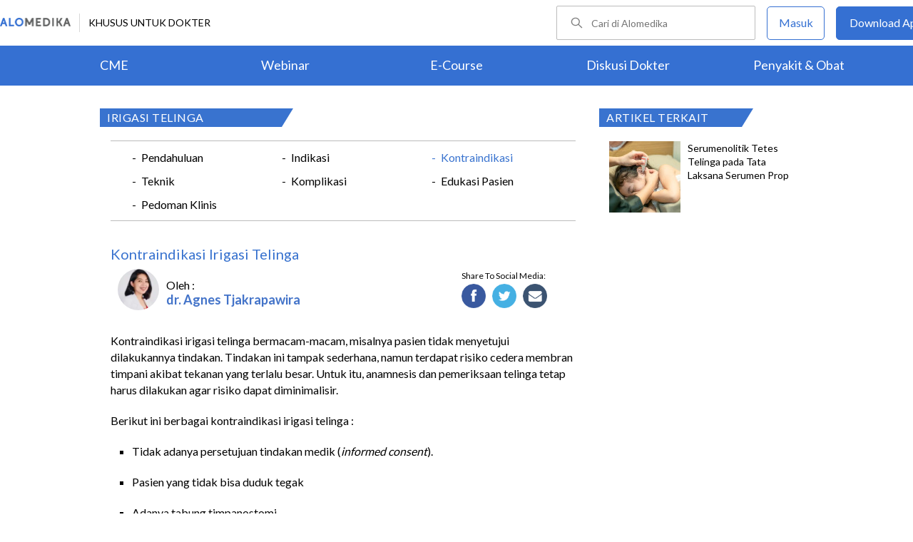

--- FILE ---
content_type: text/html; charset=utf-8
request_url: https://www.google.com/recaptcha/enterprise/anchor?ar=1&k=6Le37ospAAAAAIQmlKVi79djstv1hygNeISH6qfB&co=aHR0cHM6Ly93d3cuYWxvbWVkaWthLmNvbTo0NDM.&hl=en&v=PoyoqOPhxBO7pBk68S4YbpHZ&size=invisible&anchor-ms=20000&execute-ms=30000&cb=h1o6h7go0f3r
body_size: 48430
content:
<!DOCTYPE HTML><html dir="ltr" lang="en"><head><meta http-equiv="Content-Type" content="text/html; charset=UTF-8">
<meta http-equiv="X-UA-Compatible" content="IE=edge">
<title>reCAPTCHA</title>
<style type="text/css">
/* cyrillic-ext */
@font-face {
  font-family: 'Roboto';
  font-style: normal;
  font-weight: 400;
  font-stretch: 100%;
  src: url(//fonts.gstatic.com/s/roboto/v48/KFO7CnqEu92Fr1ME7kSn66aGLdTylUAMa3GUBHMdazTgWw.woff2) format('woff2');
  unicode-range: U+0460-052F, U+1C80-1C8A, U+20B4, U+2DE0-2DFF, U+A640-A69F, U+FE2E-FE2F;
}
/* cyrillic */
@font-face {
  font-family: 'Roboto';
  font-style: normal;
  font-weight: 400;
  font-stretch: 100%;
  src: url(//fonts.gstatic.com/s/roboto/v48/KFO7CnqEu92Fr1ME7kSn66aGLdTylUAMa3iUBHMdazTgWw.woff2) format('woff2');
  unicode-range: U+0301, U+0400-045F, U+0490-0491, U+04B0-04B1, U+2116;
}
/* greek-ext */
@font-face {
  font-family: 'Roboto';
  font-style: normal;
  font-weight: 400;
  font-stretch: 100%;
  src: url(//fonts.gstatic.com/s/roboto/v48/KFO7CnqEu92Fr1ME7kSn66aGLdTylUAMa3CUBHMdazTgWw.woff2) format('woff2');
  unicode-range: U+1F00-1FFF;
}
/* greek */
@font-face {
  font-family: 'Roboto';
  font-style: normal;
  font-weight: 400;
  font-stretch: 100%;
  src: url(//fonts.gstatic.com/s/roboto/v48/KFO7CnqEu92Fr1ME7kSn66aGLdTylUAMa3-UBHMdazTgWw.woff2) format('woff2');
  unicode-range: U+0370-0377, U+037A-037F, U+0384-038A, U+038C, U+038E-03A1, U+03A3-03FF;
}
/* math */
@font-face {
  font-family: 'Roboto';
  font-style: normal;
  font-weight: 400;
  font-stretch: 100%;
  src: url(//fonts.gstatic.com/s/roboto/v48/KFO7CnqEu92Fr1ME7kSn66aGLdTylUAMawCUBHMdazTgWw.woff2) format('woff2');
  unicode-range: U+0302-0303, U+0305, U+0307-0308, U+0310, U+0312, U+0315, U+031A, U+0326-0327, U+032C, U+032F-0330, U+0332-0333, U+0338, U+033A, U+0346, U+034D, U+0391-03A1, U+03A3-03A9, U+03B1-03C9, U+03D1, U+03D5-03D6, U+03F0-03F1, U+03F4-03F5, U+2016-2017, U+2034-2038, U+203C, U+2040, U+2043, U+2047, U+2050, U+2057, U+205F, U+2070-2071, U+2074-208E, U+2090-209C, U+20D0-20DC, U+20E1, U+20E5-20EF, U+2100-2112, U+2114-2115, U+2117-2121, U+2123-214F, U+2190, U+2192, U+2194-21AE, U+21B0-21E5, U+21F1-21F2, U+21F4-2211, U+2213-2214, U+2216-22FF, U+2308-230B, U+2310, U+2319, U+231C-2321, U+2336-237A, U+237C, U+2395, U+239B-23B7, U+23D0, U+23DC-23E1, U+2474-2475, U+25AF, U+25B3, U+25B7, U+25BD, U+25C1, U+25CA, U+25CC, U+25FB, U+266D-266F, U+27C0-27FF, U+2900-2AFF, U+2B0E-2B11, U+2B30-2B4C, U+2BFE, U+3030, U+FF5B, U+FF5D, U+1D400-1D7FF, U+1EE00-1EEFF;
}
/* symbols */
@font-face {
  font-family: 'Roboto';
  font-style: normal;
  font-weight: 400;
  font-stretch: 100%;
  src: url(//fonts.gstatic.com/s/roboto/v48/KFO7CnqEu92Fr1ME7kSn66aGLdTylUAMaxKUBHMdazTgWw.woff2) format('woff2');
  unicode-range: U+0001-000C, U+000E-001F, U+007F-009F, U+20DD-20E0, U+20E2-20E4, U+2150-218F, U+2190, U+2192, U+2194-2199, U+21AF, U+21E6-21F0, U+21F3, U+2218-2219, U+2299, U+22C4-22C6, U+2300-243F, U+2440-244A, U+2460-24FF, U+25A0-27BF, U+2800-28FF, U+2921-2922, U+2981, U+29BF, U+29EB, U+2B00-2BFF, U+4DC0-4DFF, U+FFF9-FFFB, U+10140-1018E, U+10190-1019C, U+101A0, U+101D0-101FD, U+102E0-102FB, U+10E60-10E7E, U+1D2C0-1D2D3, U+1D2E0-1D37F, U+1F000-1F0FF, U+1F100-1F1AD, U+1F1E6-1F1FF, U+1F30D-1F30F, U+1F315, U+1F31C, U+1F31E, U+1F320-1F32C, U+1F336, U+1F378, U+1F37D, U+1F382, U+1F393-1F39F, U+1F3A7-1F3A8, U+1F3AC-1F3AF, U+1F3C2, U+1F3C4-1F3C6, U+1F3CA-1F3CE, U+1F3D4-1F3E0, U+1F3ED, U+1F3F1-1F3F3, U+1F3F5-1F3F7, U+1F408, U+1F415, U+1F41F, U+1F426, U+1F43F, U+1F441-1F442, U+1F444, U+1F446-1F449, U+1F44C-1F44E, U+1F453, U+1F46A, U+1F47D, U+1F4A3, U+1F4B0, U+1F4B3, U+1F4B9, U+1F4BB, U+1F4BF, U+1F4C8-1F4CB, U+1F4D6, U+1F4DA, U+1F4DF, U+1F4E3-1F4E6, U+1F4EA-1F4ED, U+1F4F7, U+1F4F9-1F4FB, U+1F4FD-1F4FE, U+1F503, U+1F507-1F50B, U+1F50D, U+1F512-1F513, U+1F53E-1F54A, U+1F54F-1F5FA, U+1F610, U+1F650-1F67F, U+1F687, U+1F68D, U+1F691, U+1F694, U+1F698, U+1F6AD, U+1F6B2, U+1F6B9-1F6BA, U+1F6BC, U+1F6C6-1F6CF, U+1F6D3-1F6D7, U+1F6E0-1F6EA, U+1F6F0-1F6F3, U+1F6F7-1F6FC, U+1F700-1F7FF, U+1F800-1F80B, U+1F810-1F847, U+1F850-1F859, U+1F860-1F887, U+1F890-1F8AD, U+1F8B0-1F8BB, U+1F8C0-1F8C1, U+1F900-1F90B, U+1F93B, U+1F946, U+1F984, U+1F996, U+1F9E9, U+1FA00-1FA6F, U+1FA70-1FA7C, U+1FA80-1FA89, U+1FA8F-1FAC6, U+1FACE-1FADC, U+1FADF-1FAE9, U+1FAF0-1FAF8, U+1FB00-1FBFF;
}
/* vietnamese */
@font-face {
  font-family: 'Roboto';
  font-style: normal;
  font-weight: 400;
  font-stretch: 100%;
  src: url(//fonts.gstatic.com/s/roboto/v48/KFO7CnqEu92Fr1ME7kSn66aGLdTylUAMa3OUBHMdazTgWw.woff2) format('woff2');
  unicode-range: U+0102-0103, U+0110-0111, U+0128-0129, U+0168-0169, U+01A0-01A1, U+01AF-01B0, U+0300-0301, U+0303-0304, U+0308-0309, U+0323, U+0329, U+1EA0-1EF9, U+20AB;
}
/* latin-ext */
@font-face {
  font-family: 'Roboto';
  font-style: normal;
  font-weight: 400;
  font-stretch: 100%;
  src: url(//fonts.gstatic.com/s/roboto/v48/KFO7CnqEu92Fr1ME7kSn66aGLdTylUAMa3KUBHMdazTgWw.woff2) format('woff2');
  unicode-range: U+0100-02BA, U+02BD-02C5, U+02C7-02CC, U+02CE-02D7, U+02DD-02FF, U+0304, U+0308, U+0329, U+1D00-1DBF, U+1E00-1E9F, U+1EF2-1EFF, U+2020, U+20A0-20AB, U+20AD-20C0, U+2113, U+2C60-2C7F, U+A720-A7FF;
}
/* latin */
@font-face {
  font-family: 'Roboto';
  font-style: normal;
  font-weight: 400;
  font-stretch: 100%;
  src: url(//fonts.gstatic.com/s/roboto/v48/KFO7CnqEu92Fr1ME7kSn66aGLdTylUAMa3yUBHMdazQ.woff2) format('woff2');
  unicode-range: U+0000-00FF, U+0131, U+0152-0153, U+02BB-02BC, U+02C6, U+02DA, U+02DC, U+0304, U+0308, U+0329, U+2000-206F, U+20AC, U+2122, U+2191, U+2193, U+2212, U+2215, U+FEFF, U+FFFD;
}
/* cyrillic-ext */
@font-face {
  font-family: 'Roboto';
  font-style: normal;
  font-weight: 500;
  font-stretch: 100%;
  src: url(//fonts.gstatic.com/s/roboto/v48/KFO7CnqEu92Fr1ME7kSn66aGLdTylUAMa3GUBHMdazTgWw.woff2) format('woff2');
  unicode-range: U+0460-052F, U+1C80-1C8A, U+20B4, U+2DE0-2DFF, U+A640-A69F, U+FE2E-FE2F;
}
/* cyrillic */
@font-face {
  font-family: 'Roboto';
  font-style: normal;
  font-weight: 500;
  font-stretch: 100%;
  src: url(//fonts.gstatic.com/s/roboto/v48/KFO7CnqEu92Fr1ME7kSn66aGLdTylUAMa3iUBHMdazTgWw.woff2) format('woff2');
  unicode-range: U+0301, U+0400-045F, U+0490-0491, U+04B0-04B1, U+2116;
}
/* greek-ext */
@font-face {
  font-family: 'Roboto';
  font-style: normal;
  font-weight: 500;
  font-stretch: 100%;
  src: url(//fonts.gstatic.com/s/roboto/v48/KFO7CnqEu92Fr1ME7kSn66aGLdTylUAMa3CUBHMdazTgWw.woff2) format('woff2');
  unicode-range: U+1F00-1FFF;
}
/* greek */
@font-face {
  font-family: 'Roboto';
  font-style: normal;
  font-weight: 500;
  font-stretch: 100%;
  src: url(//fonts.gstatic.com/s/roboto/v48/KFO7CnqEu92Fr1ME7kSn66aGLdTylUAMa3-UBHMdazTgWw.woff2) format('woff2');
  unicode-range: U+0370-0377, U+037A-037F, U+0384-038A, U+038C, U+038E-03A1, U+03A3-03FF;
}
/* math */
@font-face {
  font-family: 'Roboto';
  font-style: normal;
  font-weight: 500;
  font-stretch: 100%;
  src: url(//fonts.gstatic.com/s/roboto/v48/KFO7CnqEu92Fr1ME7kSn66aGLdTylUAMawCUBHMdazTgWw.woff2) format('woff2');
  unicode-range: U+0302-0303, U+0305, U+0307-0308, U+0310, U+0312, U+0315, U+031A, U+0326-0327, U+032C, U+032F-0330, U+0332-0333, U+0338, U+033A, U+0346, U+034D, U+0391-03A1, U+03A3-03A9, U+03B1-03C9, U+03D1, U+03D5-03D6, U+03F0-03F1, U+03F4-03F5, U+2016-2017, U+2034-2038, U+203C, U+2040, U+2043, U+2047, U+2050, U+2057, U+205F, U+2070-2071, U+2074-208E, U+2090-209C, U+20D0-20DC, U+20E1, U+20E5-20EF, U+2100-2112, U+2114-2115, U+2117-2121, U+2123-214F, U+2190, U+2192, U+2194-21AE, U+21B0-21E5, U+21F1-21F2, U+21F4-2211, U+2213-2214, U+2216-22FF, U+2308-230B, U+2310, U+2319, U+231C-2321, U+2336-237A, U+237C, U+2395, U+239B-23B7, U+23D0, U+23DC-23E1, U+2474-2475, U+25AF, U+25B3, U+25B7, U+25BD, U+25C1, U+25CA, U+25CC, U+25FB, U+266D-266F, U+27C0-27FF, U+2900-2AFF, U+2B0E-2B11, U+2B30-2B4C, U+2BFE, U+3030, U+FF5B, U+FF5D, U+1D400-1D7FF, U+1EE00-1EEFF;
}
/* symbols */
@font-face {
  font-family: 'Roboto';
  font-style: normal;
  font-weight: 500;
  font-stretch: 100%;
  src: url(//fonts.gstatic.com/s/roboto/v48/KFO7CnqEu92Fr1ME7kSn66aGLdTylUAMaxKUBHMdazTgWw.woff2) format('woff2');
  unicode-range: U+0001-000C, U+000E-001F, U+007F-009F, U+20DD-20E0, U+20E2-20E4, U+2150-218F, U+2190, U+2192, U+2194-2199, U+21AF, U+21E6-21F0, U+21F3, U+2218-2219, U+2299, U+22C4-22C6, U+2300-243F, U+2440-244A, U+2460-24FF, U+25A0-27BF, U+2800-28FF, U+2921-2922, U+2981, U+29BF, U+29EB, U+2B00-2BFF, U+4DC0-4DFF, U+FFF9-FFFB, U+10140-1018E, U+10190-1019C, U+101A0, U+101D0-101FD, U+102E0-102FB, U+10E60-10E7E, U+1D2C0-1D2D3, U+1D2E0-1D37F, U+1F000-1F0FF, U+1F100-1F1AD, U+1F1E6-1F1FF, U+1F30D-1F30F, U+1F315, U+1F31C, U+1F31E, U+1F320-1F32C, U+1F336, U+1F378, U+1F37D, U+1F382, U+1F393-1F39F, U+1F3A7-1F3A8, U+1F3AC-1F3AF, U+1F3C2, U+1F3C4-1F3C6, U+1F3CA-1F3CE, U+1F3D4-1F3E0, U+1F3ED, U+1F3F1-1F3F3, U+1F3F5-1F3F7, U+1F408, U+1F415, U+1F41F, U+1F426, U+1F43F, U+1F441-1F442, U+1F444, U+1F446-1F449, U+1F44C-1F44E, U+1F453, U+1F46A, U+1F47D, U+1F4A3, U+1F4B0, U+1F4B3, U+1F4B9, U+1F4BB, U+1F4BF, U+1F4C8-1F4CB, U+1F4D6, U+1F4DA, U+1F4DF, U+1F4E3-1F4E6, U+1F4EA-1F4ED, U+1F4F7, U+1F4F9-1F4FB, U+1F4FD-1F4FE, U+1F503, U+1F507-1F50B, U+1F50D, U+1F512-1F513, U+1F53E-1F54A, U+1F54F-1F5FA, U+1F610, U+1F650-1F67F, U+1F687, U+1F68D, U+1F691, U+1F694, U+1F698, U+1F6AD, U+1F6B2, U+1F6B9-1F6BA, U+1F6BC, U+1F6C6-1F6CF, U+1F6D3-1F6D7, U+1F6E0-1F6EA, U+1F6F0-1F6F3, U+1F6F7-1F6FC, U+1F700-1F7FF, U+1F800-1F80B, U+1F810-1F847, U+1F850-1F859, U+1F860-1F887, U+1F890-1F8AD, U+1F8B0-1F8BB, U+1F8C0-1F8C1, U+1F900-1F90B, U+1F93B, U+1F946, U+1F984, U+1F996, U+1F9E9, U+1FA00-1FA6F, U+1FA70-1FA7C, U+1FA80-1FA89, U+1FA8F-1FAC6, U+1FACE-1FADC, U+1FADF-1FAE9, U+1FAF0-1FAF8, U+1FB00-1FBFF;
}
/* vietnamese */
@font-face {
  font-family: 'Roboto';
  font-style: normal;
  font-weight: 500;
  font-stretch: 100%;
  src: url(//fonts.gstatic.com/s/roboto/v48/KFO7CnqEu92Fr1ME7kSn66aGLdTylUAMa3OUBHMdazTgWw.woff2) format('woff2');
  unicode-range: U+0102-0103, U+0110-0111, U+0128-0129, U+0168-0169, U+01A0-01A1, U+01AF-01B0, U+0300-0301, U+0303-0304, U+0308-0309, U+0323, U+0329, U+1EA0-1EF9, U+20AB;
}
/* latin-ext */
@font-face {
  font-family: 'Roboto';
  font-style: normal;
  font-weight: 500;
  font-stretch: 100%;
  src: url(//fonts.gstatic.com/s/roboto/v48/KFO7CnqEu92Fr1ME7kSn66aGLdTylUAMa3KUBHMdazTgWw.woff2) format('woff2');
  unicode-range: U+0100-02BA, U+02BD-02C5, U+02C7-02CC, U+02CE-02D7, U+02DD-02FF, U+0304, U+0308, U+0329, U+1D00-1DBF, U+1E00-1E9F, U+1EF2-1EFF, U+2020, U+20A0-20AB, U+20AD-20C0, U+2113, U+2C60-2C7F, U+A720-A7FF;
}
/* latin */
@font-face {
  font-family: 'Roboto';
  font-style: normal;
  font-weight: 500;
  font-stretch: 100%;
  src: url(//fonts.gstatic.com/s/roboto/v48/KFO7CnqEu92Fr1ME7kSn66aGLdTylUAMa3yUBHMdazQ.woff2) format('woff2');
  unicode-range: U+0000-00FF, U+0131, U+0152-0153, U+02BB-02BC, U+02C6, U+02DA, U+02DC, U+0304, U+0308, U+0329, U+2000-206F, U+20AC, U+2122, U+2191, U+2193, U+2212, U+2215, U+FEFF, U+FFFD;
}
/* cyrillic-ext */
@font-face {
  font-family: 'Roboto';
  font-style: normal;
  font-weight: 900;
  font-stretch: 100%;
  src: url(//fonts.gstatic.com/s/roboto/v48/KFO7CnqEu92Fr1ME7kSn66aGLdTylUAMa3GUBHMdazTgWw.woff2) format('woff2');
  unicode-range: U+0460-052F, U+1C80-1C8A, U+20B4, U+2DE0-2DFF, U+A640-A69F, U+FE2E-FE2F;
}
/* cyrillic */
@font-face {
  font-family: 'Roboto';
  font-style: normal;
  font-weight: 900;
  font-stretch: 100%;
  src: url(//fonts.gstatic.com/s/roboto/v48/KFO7CnqEu92Fr1ME7kSn66aGLdTylUAMa3iUBHMdazTgWw.woff2) format('woff2');
  unicode-range: U+0301, U+0400-045F, U+0490-0491, U+04B0-04B1, U+2116;
}
/* greek-ext */
@font-face {
  font-family: 'Roboto';
  font-style: normal;
  font-weight: 900;
  font-stretch: 100%;
  src: url(//fonts.gstatic.com/s/roboto/v48/KFO7CnqEu92Fr1ME7kSn66aGLdTylUAMa3CUBHMdazTgWw.woff2) format('woff2');
  unicode-range: U+1F00-1FFF;
}
/* greek */
@font-face {
  font-family: 'Roboto';
  font-style: normal;
  font-weight: 900;
  font-stretch: 100%;
  src: url(//fonts.gstatic.com/s/roboto/v48/KFO7CnqEu92Fr1ME7kSn66aGLdTylUAMa3-UBHMdazTgWw.woff2) format('woff2');
  unicode-range: U+0370-0377, U+037A-037F, U+0384-038A, U+038C, U+038E-03A1, U+03A3-03FF;
}
/* math */
@font-face {
  font-family: 'Roboto';
  font-style: normal;
  font-weight: 900;
  font-stretch: 100%;
  src: url(//fonts.gstatic.com/s/roboto/v48/KFO7CnqEu92Fr1ME7kSn66aGLdTylUAMawCUBHMdazTgWw.woff2) format('woff2');
  unicode-range: U+0302-0303, U+0305, U+0307-0308, U+0310, U+0312, U+0315, U+031A, U+0326-0327, U+032C, U+032F-0330, U+0332-0333, U+0338, U+033A, U+0346, U+034D, U+0391-03A1, U+03A3-03A9, U+03B1-03C9, U+03D1, U+03D5-03D6, U+03F0-03F1, U+03F4-03F5, U+2016-2017, U+2034-2038, U+203C, U+2040, U+2043, U+2047, U+2050, U+2057, U+205F, U+2070-2071, U+2074-208E, U+2090-209C, U+20D0-20DC, U+20E1, U+20E5-20EF, U+2100-2112, U+2114-2115, U+2117-2121, U+2123-214F, U+2190, U+2192, U+2194-21AE, U+21B0-21E5, U+21F1-21F2, U+21F4-2211, U+2213-2214, U+2216-22FF, U+2308-230B, U+2310, U+2319, U+231C-2321, U+2336-237A, U+237C, U+2395, U+239B-23B7, U+23D0, U+23DC-23E1, U+2474-2475, U+25AF, U+25B3, U+25B7, U+25BD, U+25C1, U+25CA, U+25CC, U+25FB, U+266D-266F, U+27C0-27FF, U+2900-2AFF, U+2B0E-2B11, U+2B30-2B4C, U+2BFE, U+3030, U+FF5B, U+FF5D, U+1D400-1D7FF, U+1EE00-1EEFF;
}
/* symbols */
@font-face {
  font-family: 'Roboto';
  font-style: normal;
  font-weight: 900;
  font-stretch: 100%;
  src: url(//fonts.gstatic.com/s/roboto/v48/KFO7CnqEu92Fr1ME7kSn66aGLdTylUAMaxKUBHMdazTgWw.woff2) format('woff2');
  unicode-range: U+0001-000C, U+000E-001F, U+007F-009F, U+20DD-20E0, U+20E2-20E4, U+2150-218F, U+2190, U+2192, U+2194-2199, U+21AF, U+21E6-21F0, U+21F3, U+2218-2219, U+2299, U+22C4-22C6, U+2300-243F, U+2440-244A, U+2460-24FF, U+25A0-27BF, U+2800-28FF, U+2921-2922, U+2981, U+29BF, U+29EB, U+2B00-2BFF, U+4DC0-4DFF, U+FFF9-FFFB, U+10140-1018E, U+10190-1019C, U+101A0, U+101D0-101FD, U+102E0-102FB, U+10E60-10E7E, U+1D2C0-1D2D3, U+1D2E0-1D37F, U+1F000-1F0FF, U+1F100-1F1AD, U+1F1E6-1F1FF, U+1F30D-1F30F, U+1F315, U+1F31C, U+1F31E, U+1F320-1F32C, U+1F336, U+1F378, U+1F37D, U+1F382, U+1F393-1F39F, U+1F3A7-1F3A8, U+1F3AC-1F3AF, U+1F3C2, U+1F3C4-1F3C6, U+1F3CA-1F3CE, U+1F3D4-1F3E0, U+1F3ED, U+1F3F1-1F3F3, U+1F3F5-1F3F7, U+1F408, U+1F415, U+1F41F, U+1F426, U+1F43F, U+1F441-1F442, U+1F444, U+1F446-1F449, U+1F44C-1F44E, U+1F453, U+1F46A, U+1F47D, U+1F4A3, U+1F4B0, U+1F4B3, U+1F4B9, U+1F4BB, U+1F4BF, U+1F4C8-1F4CB, U+1F4D6, U+1F4DA, U+1F4DF, U+1F4E3-1F4E6, U+1F4EA-1F4ED, U+1F4F7, U+1F4F9-1F4FB, U+1F4FD-1F4FE, U+1F503, U+1F507-1F50B, U+1F50D, U+1F512-1F513, U+1F53E-1F54A, U+1F54F-1F5FA, U+1F610, U+1F650-1F67F, U+1F687, U+1F68D, U+1F691, U+1F694, U+1F698, U+1F6AD, U+1F6B2, U+1F6B9-1F6BA, U+1F6BC, U+1F6C6-1F6CF, U+1F6D3-1F6D7, U+1F6E0-1F6EA, U+1F6F0-1F6F3, U+1F6F7-1F6FC, U+1F700-1F7FF, U+1F800-1F80B, U+1F810-1F847, U+1F850-1F859, U+1F860-1F887, U+1F890-1F8AD, U+1F8B0-1F8BB, U+1F8C0-1F8C1, U+1F900-1F90B, U+1F93B, U+1F946, U+1F984, U+1F996, U+1F9E9, U+1FA00-1FA6F, U+1FA70-1FA7C, U+1FA80-1FA89, U+1FA8F-1FAC6, U+1FACE-1FADC, U+1FADF-1FAE9, U+1FAF0-1FAF8, U+1FB00-1FBFF;
}
/* vietnamese */
@font-face {
  font-family: 'Roboto';
  font-style: normal;
  font-weight: 900;
  font-stretch: 100%;
  src: url(//fonts.gstatic.com/s/roboto/v48/KFO7CnqEu92Fr1ME7kSn66aGLdTylUAMa3OUBHMdazTgWw.woff2) format('woff2');
  unicode-range: U+0102-0103, U+0110-0111, U+0128-0129, U+0168-0169, U+01A0-01A1, U+01AF-01B0, U+0300-0301, U+0303-0304, U+0308-0309, U+0323, U+0329, U+1EA0-1EF9, U+20AB;
}
/* latin-ext */
@font-face {
  font-family: 'Roboto';
  font-style: normal;
  font-weight: 900;
  font-stretch: 100%;
  src: url(//fonts.gstatic.com/s/roboto/v48/KFO7CnqEu92Fr1ME7kSn66aGLdTylUAMa3KUBHMdazTgWw.woff2) format('woff2');
  unicode-range: U+0100-02BA, U+02BD-02C5, U+02C7-02CC, U+02CE-02D7, U+02DD-02FF, U+0304, U+0308, U+0329, U+1D00-1DBF, U+1E00-1E9F, U+1EF2-1EFF, U+2020, U+20A0-20AB, U+20AD-20C0, U+2113, U+2C60-2C7F, U+A720-A7FF;
}
/* latin */
@font-face {
  font-family: 'Roboto';
  font-style: normal;
  font-weight: 900;
  font-stretch: 100%;
  src: url(//fonts.gstatic.com/s/roboto/v48/KFO7CnqEu92Fr1ME7kSn66aGLdTylUAMa3yUBHMdazQ.woff2) format('woff2');
  unicode-range: U+0000-00FF, U+0131, U+0152-0153, U+02BB-02BC, U+02C6, U+02DA, U+02DC, U+0304, U+0308, U+0329, U+2000-206F, U+20AC, U+2122, U+2191, U+2193, U+2212, U+2215, U+FEFF, U+FFFD;
}

</style>
<link rel="stylesheet" type="text/css" href="https://www.gstatic.com/recaptcha/releases/PoyoqOPhxBO7pBk68S4YbpHZ/styles__ltr.css">
<script nonce="-PuflZJsU6k6wrRt8P0b6w" type="text/javascript">window['__recaptcha_api'] = 'https://www.google.com/recaptcha/enterprise/';</script>
<script type="text/javascript" src="https://www.gstatic.com/recaptcha/releases/PoyoqOPhxBO7pBk68S4YbpHZ/recaptcha__en.js" nonce="-PuflZJsU6k6wrRt8P0b6w">
      
    </script></head>
<body><div id="rc-anchor-alert" class="rc-anchor-alert"></div>
<input type="hidden" id="recaptcha-token" value="[base64]">
<script type="text/javascript" nonce="-PuflZJsU6k6wrRt8P0b6w">
      recaptcha.anchor.Main.init("[\x22ainput\x22,[\x22bgdata\x22,\x22\x22,\[base64]/[base64]/[base64]/[base64]/cjw8ejpyPj4+eil9Y2F0Y2gobCl7dGhyb3cgbDt9fSxIPWZ1bmN0aW9uKHcsdCx6KXtpZih3PT0xOTR8fHc9PTIwOCl0LnZbd10/dC52W3ddLmNvbmNhdCh6KTp0LnZbd109b2Yoeix0KTtlbHNle2lmKHQuYkImJnchPTMxNylyZXR1cm47dz09NjZ8fHc9PTEyMnx8dz09NDcwfHx3PT00NHx8dz09NDE2fHx3PT0zOTd8fHc9PTQyMXx8dz09Njh8fHc9PTcwfHx3PT0xODQ/[base64]/[base64]/[base64]/bmV3IGRbVl0oSlswXSk6cD09Mj9uZXcgZFtWXShKWzBdLEpbMV0pOnA9PTM/bmV3IGRbVl0oSlswXSxKWzFdLEpbMl0pOnA9PTQ/[base64]/[base64]/[base64]/[base64]\x22,\[base64]\x22,\x22wrfCj8OdWcO4ZT3CvMOTw6FFw7/[base64]/CjsKtwpbDoMOUcUdTPm7DvFE/bjFQLcO7wr7Ci2ZVZ3V9Vy/Cn8KCUMOnUcOiLsKoLMOtwqlODxvDlcOqMnDDocKbw7YMK8OLw7pmwq/[base64]/[base64]/Cq8K/w6TCgsO9UcOnw7gYwozCmMK/ImwPUzIqCcKXwqXCoGvDnlTCiQEswo0ZwrjClsOoNsK/GAHDlW8Lb8OewqDCtUxFfmktwqvCrwh3w5VeUW3DgwzCnXEnGcKaw4HDjMKdw7o5CXDDoMOBwqXCksO/AsOjesO/f8KHw53DkFTDrirDscOxGsKqLA3ClSl2IMOqwp8jEMOawpEsE8KTw4pOwpBwOMOuwqDDgsKpSTcew6rDlsKvIx3Dh1XChcOeETXDughWLVBZw7nCnVbDpCTDuT8dR1/DnwrChEx2Ziwjw5PDkMOEbnPDh15ZKChye8OSwr3Ds1puw503w7sRw587wrLCiMKZKiPDrMKPwos6wpHDr1MEw7V7BFwod1bCqmLDpAMRw40SdcOKKgosw4/Cn8O2w5zDiQk6LsKCw5lcSmAHwoTCmsKcwoHDvsOOw77Cm8Oxw6fDs8Kwa21vwoHCsmglCjPDjsO2G8Otw4PDn8OXw55Lwo7CscKqwpXCnMK7OEjCuzR/[base64]/CksKBXMKYw693w7ptWsKGw7TCscOTw5LDkTbDtsOSw6TCscKaWU3CmC8/XsOcwpTDpsOpwpRXMUIAFyrCgRExwqbCpXoNw6vCqsOxw77CtMOswrzDmA3Cr8Oaw73CuCvCumjCuMK7OF18wolbY1LCvsOuw6TCuHPDlVvDsMKnNgVmw6cvw6oFdBZcWlwcXwcGM8KhEcOXG8KiworDpg/CpsOzw4lRWitFEwzCvFsaw4/ClcK7w5LCiH9hwpTDmi5kw6LCpwB6w6YBZMKdwrNeMMKsw4Uzez5Tw6vDpnd4KTM0cMK/[base64]/bcO9w4fChsOGw4TDg8O7J0LCssOoZm/DnMOwwqdYw5fCisK8wplbX8OtwoZ9wrQrwpvCjk4nw7Q3Q8Ovwog4BcOPw6PDs8KCw5gwwr/Dt8OJR8K6w7RWwqDCvXcDIcOow4EMw7nDrFnDkGbCrxE0wrddRWzClFLDgRkew7jDosOoZghew6tcDmXCssO1w47CiQzDjgHDjgvDrcODwoFHw5YCw53ChVLCn8KgU8Kxw708S11Aw4UVwpZtfX99WMKow4V3wonDogIZwpDCiXHCs2rCjldjwrPCosKyw5/[base64]/w5MzV8OHHURyT8O1DcOiR8Orw4LCkWjCqHAWKMOpNzjCosKGw5zDj0VgwqhNH8OiecOjw5TDjxNyw5HDikh0w5bChMKtwqjDrcOewrLDnVPDkwhWw5DClTzCnMKOIkAQw5bDs8KeL3nCsMKlw7YZEmTDmXvCvcKfwo3ClQl8wozCtx/CosOKw5AKw4E9w5rDuCgqJMKPw53Dl10DG8O3a8KsFx/DhMKobRfCjsKdw7YQwoYVGBjChMO+wo8FYsOJwpsLWcOgYMOobcOIICtdw4gdwoxKw4PClFTDtg3CmcO4wpvCssOgP8KIw7XCvjrDlsOefcOvXFJqIyIdZMOFwo3CmCIUw77CgAnCkwjCmVliwrjDrMKUw6ZgNCkgw4/CiAPDpMKyOwYew4BeJcK5w54vwrBdw6jDiUPDpElZw7MRwpI/w6DDscOAwo/Do8Kgw6Z6LMK2w6nDhnzDpsOOCm3CnU7DqMO6G1nDjsKFaHnDn8OWwrUVVy8AwqLCtUwxcMKwTsKDw5nDojXCqcKcccOUwr3DpihSATLCuQvDkMKLwqtHw7zCisOswo/DrjvDgsKJw6zCtg8wwqzCugrDhcKtKCEoLRXDusO5fnrDkMKOwrIvw5PCo3UEw49Bw6fCkg3CtMOrw43CtMOXPMOpHMOLDMOkFcKXw68PUMOtw6bDvmlDd8OnLMKPTMOWLMOrJSbCvMO8wpkORATCoSvDksODw6/CuzlJwo1cwpzDmDbCjGdSwr7CuMONw4TDsFBowqoYP8KSCsOlwpV1UsK2MmUNw7vCiRnDmMKqwpU5McKAByt+wqoQwqIRIxDDpgs4w7I/w6xrw5DCpTfChH9ew7HDqAI7BFbDlm1SwozCvUnDqkHDi8KHZTUjw6TCgQ7DjCrDvcKMw5nClcK+w5Z9wp4YPRvDsn9NwqLCvcKLIMOVwqjCg8KnwqdTB8O4Q8O5wphYw654dzMPHx/DusOrworDpAfCrznDvlbDqjE7dEJHWgXCv8O4SU4VwrbCucKYwqYmFsOpwpEKQCrCuB8Pwo3CnsONw43Dn1YYUwLCgG5zwqwMKMOZwoTCjTTCjcOiw4QtwoE4w65Cw7kGw7HDnMO+w6jCocObD8KRw4hUw6zCvxwaa8OHCsOSw7fDosKEwpfDucOVaMKBwq/CsidVwp96wptOcEvDs0bChwhhdis+w5VAZMO+PcKww79tAsKSOcKPZRxOw7fCrsKLw5/DhUPDuUzDh3BZw41mwphJw7/Ctip4wr3CrhE2JMK7wpZCwq7CgcKdw6kZwoopA8KtWUvDg0tmPsKBcmckwozCusK7Y8OPKVEhw6tQQ8K+McKEw4g2w7/DrMOySDA5wrIcwo/CmiLCocOjXsOfExnDrcObwooNw4A+w4nCi1TDrmIpw7oFB33DsyEJQ8OdwrTDngsUwqzCs8KARmw3w7rCqMOIw4TDvsO3DBxQwplTwobCtGFuZT3DpjXCv8OkwqvCmhhwP8KtBsOTwprDr1DCshjCjcKzI3Anw699UU/DvsOKcsOFw4vDr1DCmsO+w60uZ3t9wpPCn8O5w6olw5vDkj/[base64]/DtMOvw71pCsKKVCfDuUVNwrR6wrDDtsO4eMKswqrCvMKfw6bCnkNww4rCtcKTGSvDosOHw7JUEsK3Bxg1JMK2fsO5w5nDtHEnM8O1YMOswpzCnkbCmcO0XcOlGi/CrcKAMcKdw4k/[base64]/DtiEAw7nCtiLChVjCtMKhwoI8wrzClMKdwocHw53DosOUw7bDn8OvdMO0NH/DqEs2w57CusKQwol7wojDiMOlwrgNEifDvcOcw7ALwpFSwqHCnilpw4s0wp7DiUBZwoRwYV/ClcKGw5hXOi09wrPCkcOaPXhsH8Klw74yw4pnUQJcaMOOw7QmPVk/fjIJw6BydsOqw5l5wrwcw53ChsKGw6BpGsKTSmDDn8KKw73Cu8KRw4sYKcORZMKMw53Cvhw2DcOUw7DDrcKIw4MDwpHDkBwUfsKEck8BSMOMw4ISLMOBWcOTWgvCkFthEsKUeirDvsO0JSDChMKYw6fCisKWLMKDwpTDlXjDh8OSwqDDrWDDhFzCnMKHNMK/w68XczlswpkqExMww4TCv8KxwofDi8KgwofCnsKfwptMPcObw6/CisOTw4gTdRDDmX4OKFNlw480wpx2wq/CqnPDimUVMy/DscOHXX3CujbDpcKcOzfCscOBw4fCicK6DGxQPyFZfcKww6IcWT/CglQOw4HDqHsLw7l0woLCs8OJH8OowpLDlsKFXSrCgsONIsONwotkw7TChsKMLzzCnjw5w4jDlhcYS8KkFVRtw5TCncOtw5PDkcKLCXXCujU2KMOpU8KnasOFw6lUBC/[base64]/DhMOvwoV3aiZrw6TDrQkUSHvCt2LDpjcDWTLCnMKMDMOLWB4UwoBrK8Knw54/XnorQMOow5HCvsK2CxcOw4nDtMK2N2YuTsKhKsOBaznCv1Y3wrnDucKhwo1DAwzDicKxCMKNB3fCuyfDtMKMSihcMhrCpMK+wrYpwqwIfcKjCcOJw6LCvsOKfWFvwoY2UMOUPcOqw7vCjDEbOsKdwrowKTw+V8Oqw4zCvzTDrsOqw4LCt8KowrXCqMO5HcKlbG4ZYQ/CrcKWw4E6G8O5w4bCszvCl8OKw43CpMKMw4zDlsOgw7LCt8KPwp8zw6Njwq/[base64]/DqsKBA8K/LMKLAcKpwo8XwrnDj18+w6UrBl4cw7nDk8OVwp3CmSx7YMOdw4rDncKNecODM8OORX4bw6FJw5TCqMKZw4vCgsOUCMOywoFnwokSScOVwrzCkRNvQ8OGAsOCwpZ7T1TDsFfDu33CiU7DiMKdw5Jlw4/Dj8OUw7URNA7CoGDDnR5vwoQfLzjCmFLCssOmw74hMANxw6zCsMKpw6TCk8KAC3pYw4wOwqZHOmJOdcKXCwHDlcOkwqzCssK8w4bDksOAwpHCuzXDjMO3FCzDvy0ZBWkdwq/DkMORLcKHB8OwIGLDoMKVwosOW8KmP2tvTsKLQcK/VwfChnLDo8OZwqDDq8OIfsOSwq3DmcKyw4zDuU0Sw7Icw6NOPWwGdwVCwojDqn7ChGXCvQzDrBTDnmfDsgjDg8O7w7Q6BEXCsW1TBsOXwr43wovCqsOswp4awrgOY8O7YsK/w6EXWcKVwrrCvsOqw506w50pw5Ikw4dnIsOdwqR6EDPDt3kww7vDqQPDm8O2woosD1zCoj5zwrpkwrpMI8OPbsOHwqAkw5ZWw7pvwpxAVRXDriTCpynDuUdWw7nDs8K7bcOBw5LDu8KzwrnDssORwqDDsMKsw7LDl8OqHWNydFN/worCihRDWMK/MMKkAsKYwpw5worDiA5bwpcswq1Sw4luSSwBwo4NTVwqG8KXB8OHP2cHwr7DtcOOw4nDqRJOT8OARB/CocOaFcOGZ1LCucKEwosuJ8O7YcKFw5AOVcO0X8Kyw6kww79jwp7Dj8Ogw4/Ct2nCqsKZwoxRecKxAMKZOsKgZ1zChsOcaC8VUjAHw45CwqTDq8Omwqwww6vCvT4Ww5jCkcOfwqDDicOxwqLCs8O2McOGNsKKUUYiDcKCBcK4IMO/[base64]/[base64]/CjGJUwrFeKBAVw6TDq8Obw5bCtzrCh0xZaMKie8O5wpLDp8Kww6YPJCYiaCdOUsODWcORFMKNLwfCkcKQbMOlMMOFwpPCgDnCgFBsQ1sHwonDu8OGFQrDkcKHLk7ClMKYTRjDuAfDkW3DrwPCk8K4w7kMw4/Cv3tleEbDp8OibMO8wrpsJRzCu8K+HGQVwqsMeiY8DRopw5vCpsK/wrtHwp3DhsObRMKZX8K5czLCjMOsZsOSCMOhw5dwXj3CmsOkGsOcE8K3wrYTPRdjwq/DqntwMMOawq/[base64]/Cmz/CgcOCJ8OmQMKaV8OZaMODI8OaNB4gTQ/Ch8KTEsOfwrIXah8sG8O0wqdYOMOGOsOBTMKNwpTDkcKpwpsFTcOxOw/ChQfDvmjCjG7CvUhBwq89YW1EcMKhwqHDtVvDozQxw6XCgWvDmMOMXsK3wq19woHDhMKTwp4LwqDDkMKew5VawpJOwq7DjcO4w6PCgD/CiRTCqMKlUSrCn8OeEcKqwpbDoQvDh8KEwpFYacKHwrUkU8OHbMO5wpcYN8OTw7bDlcO2aWvCnVnDhHIcwoM1U1pAKkDDt2fDosOXBTxqw4gTwopFw6bDpMKhw5FaBsKaw7x4wrsCw6nCghDDuVHCvcKOw6LDvXvDkMOewozCizbCn8OjZcKTHSDDgh/CoVnDlsOMCh5jwqzDscOow4oYSQFuwpzDsHXDsMK3eDfCusOGwrPCsMKwwpjCkcKtwroXwrrCkWDCpCTCr3DCqcKiLBjDt8O+IcOoSMKjDG0yw7TCq2/Dpggnw77ChMOUwotxCMO/ESItX8KBwp8ow6TCqMKMTcOUdBRwwrLDkFXDvk8+FhLDusO9wrpew7ZpwqjDnVfCsMOkYsOCw7wtN8O3CcK5w7/[base64]/CpRsJwq7CucO4QHTDv3kFwq/Dk8O6w7LClsKwwoBRwqNSBBUQKcOlw63DtxrCjk5ydgXDn8OAdsO0wovDl8KIw4rCqMKUw4jCiyt4woFHCsOtS8OGw5LCmWABw7w9Z8KCEsOuw5rDrsOvwoVuGcKIwoAVOMKTbwpfw73CqsOgwo/DnBE5UE11dsKwwp7DhBpFwrk7WcOtwqlMW8Kvw6nDk01kwqREwodTwo4uwpHCgV3CoMKJAAnChx3DscOBOm/CjsKSSDbCisOte0AnwpXCkFTDpsO3XsK7HDTCqsKzwrzDu8K1wrTCp1wfLyVHecOwS0xbwrs+T8OCwpFJEVpdw5zCn0YHCD5Xw47Cm8OBKcOyw7FOw6x3w4c0wrPDnXA6BjVRBG91Dm/CrMOsRw40CHrDmUTDkDbDu8OOAXVOH3UBecK3w53DnkR9Dgcuw67Cg8OuMMOVw5gISsOHAUVXH33CpsKGJA/CijVJZsKkw5/Cs8KpE8KmLcOKNB/DjsO7wpnDlhXDo2R/bMKOwrrCo8OVw5Eaw4Auw5vCkBPDpzd2N8OXwobCkMKoIRRjKMKzw4VMwozDlErCpsOjYGsXw7IewrZ5QcKuUAdWQ8O0TsKlw5/CoQBmwplZwqXDjUIkwpllw43CscK2PcKpw4nDrCdEw4xUKxJ+w7TDq8KXw6XDi8OZf3LDp3nCscOYYQwUIn3Dr8K6DMOEXTFkIw48NCDDocOfRSA/HA4rw7vDrj/Cv8KNw4x5wr3CuUIgw64LwpZEBFLCtMOSUMKpwofCpcOaVMK6UcOkAyxsPQtDKCkHworCvDXDjWYBZQfDnMK4YknCt8KkP2LDkRx/Q8OPEFbDtMOSwr/CqxwOeMKTOcOywqIbwrXCjMOPfHscwovCvcOwwoV2awPCucOww4ocw4fCqsKKBsOGSmdzwoTCncKPw5wlwoPDgmXCnylUbsKkwrdiOSYDQ8KvYMOmw5TCicOYw4nCucKDw5BLw4bCrcO8OcKeBsO/[base64]/wpPCnjnCtx7DmiVyw6dNwpjDj8Krw48LLm7DpsOjwojDpQluw6XDosKhDMKHw4XDhxjDp8OOwqvCh8KnwonDtsOYwrbDqVfDs8Oww6RmYTxQwpvCtsOEw7bDtAg2IG/Du3VET8KdNMOmwpLDvMKuwrQRwotGEcO8UwjCmnTDpnTDncKuYMOpw7lRDMOMasObwpTCoMOMI8OKecKIw7fChHc3AsKWdSrCumrDj2bCn2xxw5AFC2LDrsKgw5DDo8K0fsKSLcKWXMKhccKQIXlWw6gCA3Ypw4bCgsO5Ln/Dj8K8E8KvwqMqwqR+Q8O1w6vDkcKpK8KSATvDscKWDylvU0HCh3ISw786wrvDs8K0TMKoRsKQwrN5wpIULFBjACLDr8Omw5/[base64]/wq84w5JNNMOTwrlhZMO5wow2wopwYMO0w7JXw6bCi0xDwqvDkcKRX03CqRJiPTLCpMOOUsKOw7fDt8OIw5IKP17Cp8OmwoHCrMO/S8KYJAPCvXxKw7xqw6/[base64]/XsK8wqpXRF5tNAUFGsKBw7wbw47DmlobwojDg0gAJsKNOMKhUsKSeMK/w4JZEcOYwpsRwpLDkitLwqgoDMK3wo8tPjdcw700L2DDjGNYwp5aCsOXw7XDtMKkNkNjwrx7PQbCpivDkcKLw6UKwrlWw6TDllTDlsOgw4DDpMOdUUAdw6rCikrCscOMfTDDgcKRHsKZwoLCjhbCusO3LcKgGE/DmEROwo7DlsKpYsOcw6DClsO4w5nDrw8Kwp3CrCc+wqtJwq5JwozChsO+InjDt1VmXXUKaCRqPMOcwrwpAcOtw7JUwrfDvMKPF8O1wptvDwssw4pmCzxjw4cWNcO4DSkAwrzDj8KXwpI8W8OQPcKjw5/CrsKSw7RPwpLDqcO5XMKkwrTDi17CsxJLEMOsOTvCvVvCmx19Yn3CqcKJwp0Xw4dnU8ObTSbCnsOtw53DhMO5QlvDicOUwoJFwqNtGkBaIMOhfgROwq7Cv8O5dzwsZUJwK8KuZ8O+NjTCrDoRVcKvNsO/MUA6w7vDj8K+bsOdw6VCelnDrn1WSX/Di8OYw4vDmyXCmyfDvUrCoMOvDhR4TMKsehp3wo4jwrnDosK9OcKGacKWBi4Nwo3CiV9VGMKQw5rCl8ODAsOOw5LDr8O1T3FEDMOCG8OQwofConPCi8KFYWvCvMOIYAvDocKYYR4wwrJFwoA8wrbCi03DkcOUw4kpdMOvPcOUPMK/QsOvBsO4e8K4TcKQwosDw4gWwrgFw4R4U8KQc2XCscKbdgoiXjkAPMONJ8KKDMKpwpxOBDHComLCuwDDkcOyw4MhWE/[base64]/DsifCkl3Dp3TCji/CpsOCw7nChsOTbyxpwqkuw6XDoUbCicKqwpzCjQBQJ1rDisOeaktSLMKubSoqwqbDlGLCmcK9KmXCucOTJcOMwo/CosOhw4fDoMKHwrvClW9JwqsnfcKZw4wAwrFwwoPCvgHCl8O1WBvChcKUXUvDh8OTU3xxDsOMFsKMwo7CusK2w7LDm1oxIFDDqMO8w6dkwpfDuHLCuMK+wrHDhMOywrcGw7/DoMKJGCDDlhwAKD/DuDRAw5RYCA3DvDHCg8OqayPDicKjwqExFA0DLcOtLcKpw7PDlsKswqzCvXgYSFDCrsOxJMKdwpFCZHjCiMKjwr7DulsXewvDrsOlesKcwrjCvwRswoxYwqfCkMOuWMOyw6zDg3zCvDgnw5rDnRNBwrnDlsKww7/Co8KxQMKfwrbCmE3ChWbCqkNDw53Dt1rCvcONHFJGbsO0w5jDvD5iZhTDpcOlT8K/w77DuQLDhsOHDcOsOTtDcMOjdMOTOzFoQcORcMKxwp/ChcKxwoDDrRN1w79Zw7zDh8OiJ8KKCcKXE8ODH8O/[base64]/[base64]/DvRPDsMKObxZHwpDCsC7CqWzChHHDhkrDuj3ClsOPwotpVMOjUi9LBMKCf8KAGnB5PgbDiQ/DgMOQw5bCmCtSwq4cVXoyw6YNwq9zworCuT/CjwxjwoAwB3/DhsOKw5/[base64]/[base64]/CnMKiw4kNwr/DlQkgbHHDlxPDr8OvaVnCq8KEdwInLMOmcMKlesOgw5I1w5fCmDNXLcKFAsO5JMKGBcOEQDbCshfCkUvDmsKFDcOaIMKSw4xgbsKXZsO5wq8EwrQ4HGcSYMODVAnChcKmwqHDksKTw67CosOGOcKdMsO1c8ONHMOXwo9fwqzCsSnCsDpWYGnCpcOWW0/CogIjRG7DqlABwoEsJ8O8S2zCrHd8wp0Kw7HCog/Dg8K8w61Cw4s8woEmdy/[base64]/[base64]/DiMOQw7jDsMOvw5g6w5PCj8OwwrLDv8OzEHgtw7h0AMKRw5/DjS3Dg8O7w7Abwr9nG8KCNsKZdXTDvMKJwofDnVA0dhcjw7wtT8KVw7fDu8OIdm4kw5N0GMKFalrDocKcw4Z0HsO/L3rDjMKTWcKjJEoTdsKGCXESAQkAwrPDpcODL8KPwpBFOTDCpGHDhsKiShhDwoQ2HcOfBhvDs8KrZzFpw7PDtcKsC0x2C8KVwp1rNhR6HMK+Z0vChm/[base64]/DgMOMLcOcOMKTGMOvwrs8NG43RURsQUrDsCXDllDCgcKvw6DChy3DvsOHQsKXX8OVNnIjwpUPEnNawpYIwpHCncKlwoN7eAHCpMOdwr7Dj0PDtcOowrpUecOwwp1LJsOCeA/DvQVYwrV4S0LCpivClATCg8OtGsKtMFrDo8OMwrPDlmt4w4jCnMObwp3Ci8OqWcKtP1pbPcKdw4peASjCi1PCu0zDk8OEVG4GwqYVSUBAAMK+wqXCvMOaU2LCqTUFQCohOkHDkUwTLTnDtE/DgBV3BR/[base64]/CpcKSFsKiw5ckw6LDksO0w5RZUcObK8Oiwq7CnHBzATfCnSHCrFfDu8KKdMOfGS9jw7wpPWjCh8KqHcK8w68BwokNw5sawpHCjcKowp7DoWwONn/Di8Olw57Ds8KVwofDnComwroMw4TDiVTCqMOzXcKhwr/[base64]/[base64]/[base64]/[base64]/ChQBVw5jCumUHworDhzc/Lxw2ai4vejRkw5Qfc8KBZ8KBCzDDon/CuMKsw5dLRBXCgxlHwpPCtcOQwpDCscKGwoLDlcOfw6Rdw5bCtwnDgMO1DsOKw5x2w4p1wrhJAMO2FkTDpxQpwp7ChcO3Y2XCiSBTwqAJEMOTw7vDoG7DssKyUBXCucKYAiTCncONAjfCrwXDi1g2RcKKw6oPw6/[base64]/DjjNaJMO6wph7LMOwQWPChgtgw4zCj8O8JcK+wo3Cm1vDnsOsXhbChCDCtcObGsOFUMOJwrXDuMOjC8OwwqnCocKBw4XChl/[base64]/Dlw9xw7g/MMOQwo8cw5B8MsKiIWIkMSplCMOLbVYfcsOLw6YNUQzDn0LCt1QwXy9Dw53CtcK9VcKyw75hQMKXwqktKifClE3CjWVTwrgyw47CthjDm8KBw6LDm17CkEvCsRdBIsOqa8K3wokmR3XDlcKGCcKvwqfCuhAow6vDqsK5ZCt/wpwMVsKqw71lw77Dui7CokvDqUrDrzxmw4FHKTfCuUrDgsOpw6FSaW/Ds8KQOUUEwoXDiMOVw7/DmjASSMKYw7EMwqUBEMKVMsO3ZMOqwqwpBcKdIsK8XcKnwpvCqMKpHiVITxZLAD0iwpE7wrjDtsKURcOjFhLDmsOMPGQEbsKCAsOaw5LDtcKSdD0hw7rCrC/DrVXCjsOYw57DuTtNw4gZCznDhnjDl8Kuw7lyLit7LzPDqwTChl7Co8KVY8Kiwp7ClQ0twp/[base64]/DmcO+w4jCt292fEbCusOLGsK4BEnDq8OLIsOUcHnDpcOFD8KvfQzDmcKPE8OGw6wCw5h0wp/DtMOGN8K7w6Emw7tyWl/Cs8O9QMKMwrfCksO2w5pjw6vCocOddQA1wqHDn8OdwoFNworDn8KLw4o3wrbCm0LCpmdcPjhnw7ETw6zCgFPCg2fCvHBCNkQYZ8KZQ8Orw7rDl2zCrTDDncOtIG9/bMKpTHInwowxBHFkwqATwrLCi8KjwrHDpcO7Wwliw7PCjsKyw6ZnF8O6PibCmsKkw44Fwqk/Eg/DnMO9EmJbMR/Djy/CgCU/w5sNwrRCOsOLwqJhU8OMwpMqKsOcw4Y6LFEGGydQwqvDiyo/[base64]/Co8KiwpN/w5QQw6nCg8Osw7pPMmHCtVjDtmh0YFvDo8KWO8KcCkotw7zDgWo/[base64]/[base64]/CqgvCjFkZF2rDiiDDkCJLw6kve8KWLcKnC37Dj8OTwrTCnMKEwqTDr8OSJsK1fcO8wpxcwovDj8KQwrUNwqfDmsKWEX3CkhY2wpfDtA3Csl7Ct8Kqwr5twofCvGzCnxZINMO1w6jCmcOPQR/CkcOFwqBNw73CoAbCqsOKX8OywqzDgsKCwptxEsOSLcORw7fDoiPCnsO9wqbCuxTDnDQUZMOmR8KiSsKxw4tkwrDDvDYTCcOrw4XCvHYhDcOXwoHDpcOeB8KWw4LDh8Oxw7h3Z0V3wpUWFcKaw7rDvxMWwp/DkG/CjUfDkMKMw68pOcKewr9EIjlmw5/CtypafzYiXcK3AsOVTjfDlW/CpCh4IwMhwqvDlV4qcMKJKcOgNyHCi1JNAsKYw64sV8K/wrtlBMKIwqrClzc7XFVJLQcBPcKsw7vDoMK0ZMKow4hEw6vCsjnCg3Nzw4DChn3CkcKDwqQGwq/DlFbCgExvwpQHw6vDsQ8iwpsmw7vCunTCsSV3AmQIbwAqwqzCgcOVc8KgIyNSVsOXwqDDicOOw6XDrsKAwpUzPnrDvwE0woMtA8Otw4LCnGrDhsOkw5dRw5zDksKPJw/DosKKw5bDp3guT0DCosOawpEgLWJEYsOyw43Ck8ODCXkwwrDCt8K5w5vCt8KzwoxvCMOuO8Ojw50Uw7TDoWJ2Fn5vB8O9X37CrMKKWFVaw5bCv8Ocw7pRIxzCjCbCoMO7JMO/agfCkDV9w6EuN1XCnsOSGsKxPkxaYsKyT0oMw7xvw7zCgMOIEE/DuEUaw77DlsOQwqwNwpbDsMOZw7rDnW7Dlxhkw7fCi8O5woQeJ2dUw79pw7Uyw7zCvFYBdF/[base64]/DgDMyC8OzEwBvX8OnwozDhDxowp5UM3XDsinDnS7Ct3XDsMK/[base64]/[base64]/CpMKbw4tDI8OMQ3Vsaj/DgcO/[base64]/Cq8OoO35kRMKoQifDrmwvH1M0w53DjcOvKAxvVsK7R8KPw78gw4/DusKcw5J0EhMRP155PsOwS8KeBsOdF0bDuWLDpErCqGVaDhMxwpF/R2PDiBtPDMOPwoFWWMOow4cVwr5MwoTDj8KiwobCl2fDj1XCumltw6xsw6bDhsOmw5nDoT8LwojCr0jDoMKkwrMMwrfCiGTCjTxyamIgMxbCncKHwrRMwo/DuQ/Du8OKwoMaw4nDksKuOsKYCcOIFDrCiTMiw7DCpcOYwo/DhcKoLcO5PCkrwqliRVfDh8Oww65xw4zDn3HDmWnCksO3f8Ogw54aw4F7QULCihnDgE1rRwTCrl3Dk8KBXRrDoltww67Ck8OUw7bCvl1nw4ZhV0/DhQlEw57Dq8OnDsOzfwFqHWHCmCjCtsO7wofDksO1wp7DtsKNw5Bxw4nCh8KjbyQmw49XwrPDpS/Dg8OMw48hY8Ozwr9rKcKewqELw51QDALDu8OXKMK3TMOjwpzCqMOPwr9oIXQKw5/[base64]/w5YeOsOFw7oWwqVbcMKaXHADecK3McKOQWwow4ZuYX7DvcORMsKxw6HCqFjDvXjCqsODw5TDhwFTYsOow4HChMOld8OGwoMiwobDusO1XcKSAsOzw4/[base64]/DtBsKw7kJUSXCrCRkwp/Dk8O1ag3CgsOtRRXCpzDCisOaw4LCpcKWw73Dt8OlbE7ChcOzNDstfcKpwpDDpmMwU3lQcsOPL8OnX3PCiCfCncOrJH7CgsKhOMKlWcKiwpo/WsOZXMKeDCNOBcKnwpNLTVLDn8OXfMO/P8OneHjDgcOFw7LClcO8LFHDpwNsw5A1w4/ChsKdw6R/wp9Iw4XCo8OWwrwNw44kw48jw4LCu8KfwonDqRHCjsO1AzjDpyTCnBLDoTnCssO6C8OoMcOQw4zCk8KaPx7DqsOEw54hYk/CssO7aMKrAcObIcOQVFPChy7DhlrDuycxeVgXeyUrw540woDCniLDj8OwSk8LZgTDgcKvwqNpwoJpEiHChMOww4bDrcOkw57DmCzDvsObwrAXw77DicO1w7ssU3nDpsORVMOFH8KdUMOmIMK4JcOeakF1Pj/ClkHDhMKzEmTCpcKEw4fCmcOqw5rCmDPCswIww7rCgRkHQDDDtF5jw6nDo0DDvRhAXADDikNVUcK5wqEbdknCh8OYdsKhwq/CscKuwqDClcOkwqAawqJmwpbCtnozGF0dFMKSwpYTw4pAwqhywrXCv8OHOsKDJsOAWwJtSlI/wrZUMMKQDcOCcsKDw5gqw4V3w7LDrwlvTcOWw4LDqsOfwpobwr/[base64]/ZcKHwqh6UCRTwqlkwrzCh8K4wpJAw4R/N2UgdBTCisKNbcKEw7jDrMOuwqIKw6EJV8KTM1bDocKLw6PCk8KdwosLF8OBUWjClMO0woDDnSwjGsKCd3fDtyPDq8KvLW1hwoUdLcOlw4rDm1tGUnZzwqPDjQ3DlcOSwojCv2LCvcKaMT3DsCcTw5NGwq/CjFbDrsKAwqDCisKDNUQ/XMK/c3gzw4LDvsOSSy0Ow4wow6/[base64]/ZcOpwqHClG3DlcOfPsOTccKTwp/CklDCg8KiU8OIw7HDlxNKw6NWc8O/[base64]/CuELDsU1DHWQLMsOiw71Iw5d/Sw4Iw4PDtBTCssO4B8KcfBvCt8Olw7Nbw4xMYcOodS/[base64]/DvcOqw55tw5HCnGXDn8O1wr3Cojx3dMK+wq1Bw4s6w7FgY3LDt1NKcDfCmsO6wqHCukF5wqdGw7IOwrHCmMOXMMKMMFvDuMOtwrbDt8OOJMKoRSjDpw92X8KHLHpGw6zDinjCtcOBwpxCMxkgw6BVw7HCiMOwwofDi8Kjw5xxLsKOw61sw5LDisO3EcKkwqlQYXzCuj/[base64]/CknERworCoMOdw5/DqGPDkMO9wq/CpMOQCsKcEsKpcsOFwrnDl8ORXcKnw4TCn8O2wrIHRlzDiCLDpE1Bwo5sAMOpwrllN8OGw4kvYsK7IMOlw6ACw4M7QQHCjsOpGSTDsV3Cjw7DkcOrH8OKwr5JwoTCg0gXNz8FwpJOwqsndMKxYUjDrCpte3fCrsKGwoR/AMKIQ8KRwqUsRcORw6JuKVwcwrnDlsKFH2zDmcOFw5nDq8KHDHZ3w5M7MDZdWVnDoy9tQ0NxwoTDumUwXHFUQsO7wqLDtsKEwqPDln19DX3DkMKTOMK9IsOHw5TChwAmw6E5WgDDh3gcwq3CgiwywrzDlj3DqMK4esKkw7QrwoZpwpMUwr1vwr5KwqHCqihHUcOUaMK/WxXCojHDkSA/fGdPwoECwpIfwop8wr9jw5DCocOCc8KxwrnDrhkNw61pwozCtD53wqViw4rDrsOxRjTCj0EVOcOFwpVWw5YOw7rDtFnDo8O3w7g/[base64]/wqbCpiJwwrLCpB09A8OFO8OnBXsCwq7DsxpYw7dCOBM2dFowC8OITno0w5Axw6vCrwcsMFfCgALClcOmYnwJw6ZJwoZEbMOVfkZRw4/[base64]/[base64]/DscKJw7tGTAElw5HCpMO2wpXDjMOHwpUJaMKhw6/[base64]/[base64]/w6fCqT1DFsK7wpBGJsOIwpNUfWVEw5LDocKkHsOIwpTDvcKresKIFivCisO6wq56w4fCoMKawpPCqsKZb8OOURwZw71KfMOKa8KKXjkOw4QMajDDnXI4DQQNworCg8KVwpBfworCiMOlVhjDtwfCqsKVSsORw6LCvjHCksKhD8KQOsOOQC9fwrt/GcKWLMKIGcKvw5jDjQPDm8K/[base64]/PxbDmsKZYsOnw4goZsOnUx/CvnM2WsODwobDsUnDncKPJzYYJ0/Chj9/[base64]/DucKtLsOsQj/DhMKswp8ow4jDkcKKw6DDow/DlmvDlcK9Gn3Clm3ClFdZw5bDocOzw7IUw63CicKrMMOiwrrCr8KJw6xsXsKowp7Dnh7DuRvCrCvDo0DDpsOnUcOEw5nDrMKZw77DmcOHw4nCs0rDvcOJIcKILhjCisOJAsKBw4s3N0BXEsOIXMK4eRMGb2HDkcKWwpDCusOFwoYtw4k/OirDg0/DklbCq8OgwobDn1Umw75uXmU7w6LDjwDDsT55CkbDrRd0w7fDh0HCnMKWwq/DsBfCnsO3wqNKwpwqwqprwqfDisOVw7TCiCctMBB2ajMIwp3DjMORwqjCi8KAw5/DiV3Dszk/aw9RAsKWd0fDmXEFw5fChcOaG8OvwrcDLMOUwrXDrMKfw5UowonDh8Omw4zDrsKaZMKKe3LCo8OOw4vCtxPDgDXCpMK1wqLCp2dbw7ojw7BUwr/[base64]/cXHDig9Iwq8kwofDmw/[base64]/[base64]/DllDDoljDqMO7EsOqwpvDosKZw47DrMK4AyBGwpJXwp3DrHZ3wqDCs8KEwpk\\u003d\x22],null,[\x22conf\x22,null,\x226Le37ospAAAAAIQmlKVi79djstv1hygNeISH6qfB\x22,0,null,null,null,1,[21,125,63,73,95,87,41,43,42,83,102,105,109,121],[1017145,246],0,null,null,null,null,0,null,0,null,700,1,null,0,\x22CvYBEg8I8ajhFRgAOgZUOU5CNWISDwjmjuIVGAA6BlFCb29IYxIPCPeI5jcYADoGb2lsZURkEg8I8M3jFRgBOgZmSVZJaGISDwjiyqA3GAE6BmdMTkNIYxIPCN6/tzcYADoGZWF6dTZkEg8I2NKBMhgAOgZBcTc3dmYSDgi45ZQyGAE6BVFCT0QwEg8I0tuVNxgAOgZmZmFXQWUSDwiV2JQyGAA6BlBxNjBuZBIPCMXziDcYADoGYVhvaWFjEg8IjcqGMhgBOgZPd040dGYSDgiK/Yg3GAA6BU1mSUk0GhkIAxIVHRTwl+M3Dv++pQYZxJ0JGZzijAIZ\x22,0,1,null,null,1,null,0,0,null,null,null,0],\x22https://www.alomedika.com:443\x22,null,[3,1,1],null,null,null,1,3600,[\x22https://www.google.com/intl/en/policies/privacy/\x22,\x22https://www.google.com/intl/en/policies/terms/\x22],\x22DQBo0zyOmlXou7P5ueL9VgfyQ8GwHi4LMbB5WxnxoO4\\u003d\x22,1,0,null,1,1768512501650,0,0,[94],null,[202,48,160],\x22RC-dI-mPGxFqnmLqA\x22,null,null,null,null,null,\x220dAFcWeA7bNA2uv3gZ1qZqPbQ3DycNVGOOPC20Rv1zNjHxlR58h6Goashju9tWIEEB29qH6osnl5S24_x0SqOiYPLtAzfC5WXBVQ\x22,1768595301795]");
    </script></body></html>

--- FILE ---
content_type: text/html; charset=utf-8
request_url: https://www.google.com/recaptcha/api2/aframe
body_size: -267
content:
<!DOCTYPE HTML><html><head><meta http-equiv="content-type" content="text/html; charset=UTF-8"></head><body><script nonce="TGf3gee1HWNEWQs6g9IJeg">/** Anti-fraud and anti-abuse applications only. See google.com/recaptcha */ try{var clients={'sodar':'https://pagead2.googlesyndication.com/pagead/sodar?'};window.addEventListener("message",function(a){try{if(a.source===window.parent){var b=JSON.parse(a.data);var c=clients[b['id']];if(c){var d=document.createElement('img');d.src=c+b['params']+'&rc='+(localStorage.getItem("rc::a")?sessionStorage.getItem("rc::b"):"");window.document.body.appendChild(d);sessionStorage.setItem("rc::e",parseInt(sessionStorage.getItem("rc::e")||0)+1);localStorage.setItem("rc::h",'1768508905116');}}}catch(b){}});window.parent.postMessage("_grecaptcha_ready", "*");}catch(b){}</script></body></html>

--- FILE ---
content_type: image/svg+xml
request_url: https://www.alomedika.com/assets/icon-white-facebook-82b2d3b00b5263d6f232e50e3ff80acda4aeac9ee55885b45380c946421bdcb9.svg
body_size: 93
content:
<svg width="10" height="20" viewBox="0 0 10 20" fill="none" xmlns="http://www.w3.org/2000/svg">
<path d="M9.98882 0.991106V3.93754H8.23658C6.86381 3.93754 6.60712 4.59602 6.60712 5.54468V7.65406H9.87721L9.44194 10.9576H6.60712V19.4286H3.19193V10.9576H0.345947V7.65406H3.19193V5.22102C3.19193 2.39736 4.92185 0.857178 7.44417 0.857178C8.64953 0.857178 9.68748 0.946464 9.98882 0.991106Z" fill="white"/>
</svg>
